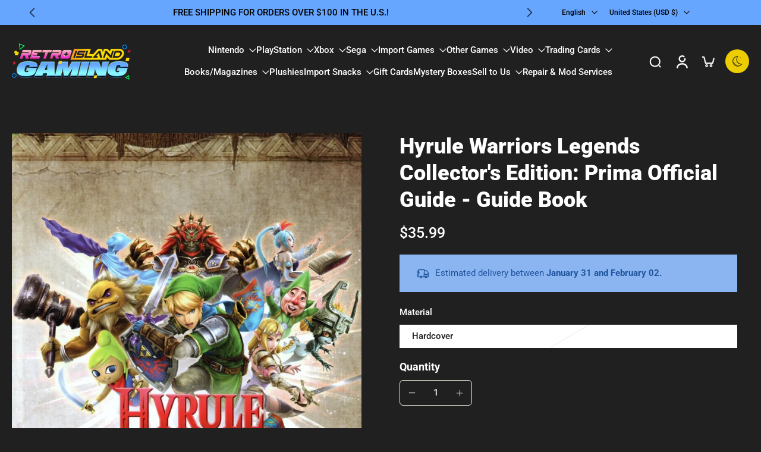

--- FILE ---
content_type: text/javascript
request_url: https://retroislandny.com/cdn/shop/t/13/assets/sticky-atc.js?v=85516337675826233561767215339
body_size: -276
content:
window.Eurus.loadedScript.has("sticky-atc.js")||(window.Eurus.loadedScript.add("sticky-atc.js"),requestAnimationFrame(()=>{document.addEventListener("alpine:init",()=>{Alpine.data("xStickyATC",(sectionId,is_combined)=>({openDetailOnMobile:!1,currentAvailableOptions:[],options:[],init(){document.addEventListener(`eurus:product-page-variant-select:updated:${sectionId}`,e=>{this.renderVariant(e.detail.html),this.renderProductPrice(e.detail.html),this.renderMedia(e.detail.html)})},renderProductPrice(html){document.querySelectorAll(`.price-sticky-${sectionId}`).forEach(destination=>{const source=html.getElementById("price-sticky-"+sectionId);source&&destination&&(destination.innerHTML=source.innerHTML)})},renderMedia(html){const destination=document.getElementById("product-image-sticky-"+sectionId),source=html.getElementById("product-image-sticky-"+sectionId);source&&destination&&(destination.innerHTML=source.innerHTML)},renderVariant(html){const destination=document.getElementById("variant-update-sticky-"+sectionId),source=html.getElementById("variant-update-sticky-"+sectionId);source&&destination&&(destination.innerHTML=source.innerHTML)},changeOptionSticky(event){Array.from(event.target.options).forEach(option=>{option.removeAttribute("selected"),option.selected&&option.setAttribute("selected","")});const targetUrl=event.target.selectedOptions[0].dataset.productUrl,variantEl=document.getElementById("variant-update-sticky-"+sectionId);document.dispatchEvent(new CustomEvent(`eurus:product-page-variant-select-sticky:updated:${sectionId}`,{detail:{targetUrl,variantElSticky:variantEl}}))}}))})}));
//# sourceMappingURL=/cdn/shop/t/13/assets/sticky-atc.js.map?v=85516337675826233561767215339


--- FILE ---
content_type: text/javascript; charset=utf-8
request_url: https://retroislandny.com/products/shipping-protection.js
body_size: 2029
content:
{"id":8928012763350,"title":"Shipping Protection","handle":"shipping-protection","description":null,"published_at":"2025-04-01T15:40:39-04:00","created_at":"2025-04-01T15:40:38-04:00","vendor":"Retro Island Gaming","type":"Shipping Protection","tags":[],"price":100,"price_min":100,"price_max":6200,"available":true,"price_varies":true,"compare_at_price":null,"compare_at_price_min":0,"compare_at_price_max":0,"compare_at_price_varies":false,"variants":[{"id":46694540935382,"title":"0T20","option1":"0T20","option2":null,"option3":null,"sku":null,"requires_shipping":false,"taxable":true,"featured_image":null,"available":true,"name":"Shipping Protection - 0T20","public_title":"0T20","options":["0T20"],"price":100,"weight":0,"compare_at_price":null,"inventory_management":null,"barcode":null,"requires_selling_plan":false,"selling_plan_allocations":[]},{"id":46694540968150,"title":"20T40","option1":"20T40","option2":null,"option3":null,"sku":null,"requires_shipping":false,"taxable":true,"featured_image":null,"available":true,"name":"Shipping Protection - 20T40","public_title":"20T40","options":["20T40"],"price":200,"weight":0,"compare_at_price":null,"inventory_management":null,"barcode":null,"requires_selling_plan":false,"selling_plan_allocations":[]},{"id":46694541000918,"title":"40T60","option1":"40T60","option2":null,"option3":null,"sku":null,"requires_shipping":false,"taxable":true,"featured_image":null,"available":true,"name":"Shipping Protection - 40T60","public_title":"40T60","options":["40T60"],"price":300,"weight":0,"compare_at_price":null,"inventory_management":null,"barcode":null,"requires_selling_plan":false,"selling_plan_allocations":[]},{"id":46694541033686,"title":"60T80","option1":"60T80","option2":null,"option3":null,"sku":null,"requires_shipping":false,"taxable":true,"featured_image":null,"available":true,"name":"Shipping Protection - 60T80","public_title":"60T80","options":["60T80"],"price":400,"weight":0,"compare_at_price":null,"inventory_management":null,"barcode":null,"requires_selling_plan":false,"selling_plan_allocations":[]},{"id":46694541066454,"title":"80T100","option1":"80T100","option2":null,"option3":null,"sku":null,"requires_shipping":false,"taxable":true,"featured_image":null,"available":true,"name":"Shipping Protection - 80T100","public_title":"80T100","options":["80T100"],"price":500,"weight":0,"compare_at_price":null,"inventory_management":null,"barcode":null,"requires_selling_plan":false,"selling_plan_allocations":[]},{"id":46694541099222,"title":"100T120","option1":"100T120","option2":null,"option3":null,"sku":null,"requires_shipping":false,"taxable":true,"featured_image":null,"available":true,"name":"Shipping Protection - 100T120","public_title":"100T120","options":["100T120"],"price":600,"weight":0,"compare_at_price":null,"inventory_management":null,"barcode":null,"requires_selling_plan":false,"selling_plan_allocations":[]},{"id":46694541131990,"title":"120T140","option1":"120T140","option2":null,"option3":null,"sku":null,"requires_shipping":false,"taxable":true,"featured_image":null,"available":true,"name":"Shipping Protection - 120T140","public_title":"120T140","options":["120T140"],"price":700,"weight":0,"compare_at_price":null,"inventory_management":null,"barcode":null,"requires_selling_plan":false,"selling_plan_allocations":[]},{"id":46694541164758,"title":"140T160","option1":"140T160","option2":null,"option3":null,"sku":null,"requires_shipping":false,"taxable":true,"featured_image":null,"available":true,"name":"Shipping Protection - 140T160","public_title":"140T160","options":["140T160"],"price":800,"weight":0,"compare_at_price":null,"inventory_management":null,"barcode":null,"requires_selling_plan":false,"selling_plan_allocations":[]},{"id":46694541197526,"title":"160T180","option1":"160T180","option2":null,"option3":null,"sku":null,"requires_shipping":false,"taxable":true,"featured_image":null,"available":true,"name":"Shipping Protection - 160T180","public_title":"160T180","options":["160T180"],"price":900,"weight":0,"compare_at_price":null,"inventory_management":null,"barcode":null,"requires_selling_plan":false,"selling_plan_allocations":[]},{"id":46694541230294,"title":"180T200","option1":"180T200","option2":null,"option3":null,"sku":null,"requires_shipping":false,"taxable":true,"featured_image":null,"available":true,"name":"Shipping Protection - 180T200","public_title":"180T200","options":["180T200"],"price":1000,"weight":0,"compare_at_price":null,"inventory_management":null,"barcode":null,"requires_selling_plan":false,"selling_plan_allocations":[]},{"id":46694541263062,"title":"200T220","option1":"200T220","option2":null,"option3":null,"sku":null,"requires_shipping":false,"taxable":true,"featured_image":null,"available":true,"name":"Shipping Protection - 200T220","public_title":"200T220","options":["200T220"],"price":1100,"weight":0,"compare_at_price":null,"inventory_management":null,"barcode":null,"requires_selling_plan":false,"selling_plan_allocations":[]},{"id":46694541295830,"title":"220T240","option1":"220T240","option2":null,"option3":null,"sku":null,"requires_shipping":false,"taxable":true,"featured_image":null,"available":true,"name":"Shipping Protection - 220T240","public_title":"220T240","options":["220T240"],"price":1200,"weight":0,"compare_at_price":null,"inventory_management":null,"barcode":null,"requires_selling_plan":false,"selling_plan_allocations":[]},{"id":46694541328598,"title":"240T260","option1":"240T260","option2":null,"option3":null,"sku":null,"requires_shipping":false,"taxable":true,"featured_image":null,"available":true,"name":"Shipping Protection - 240T260","public_title":"240T260","options":["240T260"],"price":1300,"weight":0,"compare_at_price":null,"inventory_management":null,"barcode":null,"requires_selling_plan":false,"selling_plan_allocations":[]},{"id":46694541361366,"title":"260T280","option1":"260T280","option2":null,"option3":null,"sku":null,"requires_shipping":false,"taxable":true,"featured_image":null,"available":true,"name":"Shipping Protection - 260T280","public_title":"260T280","options":["260T280"],"price":1400,"weight":0,"compare_at_price":null,"inventory_management":null,"barcode":null,"requires_selling_plan":false,"selling_plan_allocations":[]},{"id":46694541394134,"title":"280T300","option1":"280T300","option2":null,"option3":null,"sku":null,"requires_shipping":false,"taxable":true,"featured_image":null,"available":true,"name":"Shipping Protection - 280T300","public_title":"280T300","options":["280T300"],"price":1500,"weight":0,"compare_at_price":null,"inventory_management":null,"barcode":null,"requires_selling_plan":false,"selling_plan_allocations":[]},{"id":46694541426902,"title":"300T320","option1":"300T320","option2":null,"option3":null,"sku":null,"requires_shipping":false,"taxable":true,"featured_image":null,"available":true,"name":"Shipping Protection - 300T320","public_title":"300T320","options":["300T320"],"price":1600,"weight":0,"compare_at_price":null,"inventory_management":null,"barcode":null,"requires_selling_plan":false,"selling_plan_allocations":[]},{"id":46694541459670,"title":"320T340","option1":"320T340","option2":null,"option3":null,"sku":null,"requires_shipping":false,"taxable":true,"featured_image":null,"available":true,"name":"Shipping Protection - 320T340","public_title":"320T340","options":["320T340"],"price":1700,"weight":0,"compare_at_price":null,"inventory_management":null,"barcode":null,"requires_selling_plan":false,"selling_plan_allocations":[]},{"id":46694541492438,"title":"340T360","option1":"340T360","option2":null,"option3":null,"sku":null,"requires_shipping":false,"taxable":true,"featured_image":null,"available":true,"name":"Shipping Protection - 340T360","public_title":"340T360","options":["340T360"],"price":1800,"weight":0,"compare_at_price":null,"inventory_management":null,"barcode":null,"requires_selling_plan":false,"selling_plan_allocations":[]},{"id":46694541525206,"title":"360T380","option1":"360T380","option2":null,"option3":null,"sku":null,"requires_shipping":false,"taxable":true,"featured_image":null,"available":true,"name":"Shipping Protection - 360T380","public_title":"360T380","options":["360T380"],"price":1900,"weight":0,"compare_at_price":null,"inventory_management":null,"barcode":null,"requires_selling_plan":false,"selling_plan_allocations":[]},{"id":46694541557974,"title":"380T400","option1":"380T400","option2":null,"option3":null,"sku":null,"requires_shipping":false,"taxable":true,"featured_image":null,"available":true,"name":"Shipping Protection - 380T400","public_title":"380T400","options":["380T400"],"price":2000,"weight":0,"compare_at_price":null,"inventory_management":null,"barcode":null,"requires_selling_plan":false,"selling_plan_allocations":[]},{"id":46694541590742,"title":"400T420","option1":"400T420","option2":null,"option3":null,"sku":null,"requires_shipping":false,"taxable":true,"featured_image":null,"available":true,"name":"Shipping Protection - 400T420","public_title":"400T420","options":["400T420"],"price":2100,"weight":0,"compare_at_price":null,"inventory_management":null,"barcode":null,"requires_selling_plan":false,"selling_plan_allocations":[]},{"id":46694541623510,"title":"420T440","option1":"420T440","option2":null,"option3":null,"sku":null,"requires_shipping":false,"taxable":true,"featured_image":null,"available":true,"name":"Shipping Protection - 420T440","public_title":"420T440","options":["420T440"],"price":2200,"weight":0,"compare_at_price":null,"inventory_management":null,"barcode":null,"requires_selling_plan":false,"selling_plan_allocations":[]},{"id":46694541656278,"title":"440T460","option1":"440T460","option2":null,"option3":null,"sku":null,"requires_shipping":false,"taxable":true,"featured_image":null,"available":true,"name":"Shipping Protection - 440T460","public_title":"440T460","options":["440T460"],"price":2300,"weight":0,"compare_at_price":null,"inventory_management":null,"barcode":null,"requires_selling_plan":false,"selling_plan_allocations":[]},{"id":46694541689046,"title":"460T480","option1":"460T480","option2":null,"option3":null,"sku":null,"requires_shipping":false,"taxable":true,"featured_image":null,"available":true,"name":"Shipping Protection - 460T480","public_title":"460T480","options":["460T480"],"price":2400,"weight":0,"compare_at_price":null,"inventory_management":null,"barcode":null,"requires_selling_plan":false,"selling_plan_allocations":[]},{"id":46694541721814,"title":"480T500","option1":"480T500","option2":null,"option3":null,"sku":null,"requires_shipping":false,"taxable":true,"featured_image":null,"available":true,"name":"Shipping Protection - 480T500","public_title":"480T500","options":["480T500"],"price":2500,"weight":0,"compare_at_price":null,"inventory_management":null,"barcode":null,"requires_selling_plan":false,"selling_plan_allocations":[]},{"id":46694541754582,"title":"500T520","option1":"500T520","option2":null,"option3":null,"sku":null,"requires_shipping":false,"taxable":true,"featured_image":null,"available":true,"name":"Shipping Protection - 500T520","public_title":"500T520","options":["500T520"],"price":2600,"weight":0,"compare_at_price":null,"inventory_management":null,"barcode":null,"requires_selling_plan":false,"selling_plan_allocations":[]},{"id":46694541787350,"title":"520T540","option1":"520T540","option2":null,"option3":null,"sku":null,"requires_shipping":false,"taxable":true,"featured_image":null,"available":true,"name":"Shipping Protection - 520T540","public_title":"520T540","options":["520T540"],"price":2700,"weight":0,"compare_at_price":null,"inventory_management":null,"barcode":null,"requires_selling_plan":false,"selling_plan_allocations":[]},{"id":46694541820118,"title":"540T560","option1":"540T560","option2":null,"option3":null,"sku":null,"requires_shipping":false,"taxable":true,"featured_image":null,"available":true,"name":"Shipping Protection - 540T560","public_title":"540T560","options":["540T560"],"price":2800,"weight":0,"compare_at_price":null,"inventory_management":null,"barcode":null,"requires_selling_plan":false,"selling_plan_allocations":[]},{"id":46694541852886,"title":"560T580","option1":"560T580","option2":null,"option3":null,"sku":null,"requires_shipping":false,"taxable":true,"featured_image":null,"available":true,"name":"Shipping Protection - 560T580","public_title":"560T580","options":["560T580"],"price":2900,"weight":0,"compare_at_price":null,"inventory_management":null,"barcode":null,"requires_selling_plan":false,"selling_plan_allocations":[]},{"id":46694541885654,"title":"580T600","option1":"580T600","option2":null,"option3":null,"sku":null,"requires_shipping":false,"taxable":true,"featured_image":null,"available":true,"name":"Shipping Protection - 580T600","public_title":"580T600","options":["580T600"],"price":3000,"weight":0,"compare_at_price":null,"inventory_management":null,"barcode":null,"requires_selling_plan":false,"selling_plan_allocations":[]},{"id":46694541918422,"title":"600T620","option1":"600T620","option2":null,"option3":null,"sku":null,"requires_shipping":false,"taxable":true,"featured_image":null,"available":true,"name":"Shipping Protection - 600T620","public_title":"600T620","options":["600T620"],"price":3100,"weight":0,"compare_at_price":null,"inventory_management":null,"barcode":null,"requires_selling_plan":false,"selling_plan_allocations":[]},{"id":46694541951190,"title":"620T640","option1":"620T640","option2":null,"option3":null,"sku":null,"requires_shipping":false,"taxable":true,"featured_image":null,"available":true,"name":"Shipping Protection - 620T640","public_title":"620T640","options":["620T640"],"price":3200,"weight":0,"compare_at_price":null,"inventory_management":null,"barcode":null,"requires_selling_plan":false,"selling_plan_allocations":[]},{"id":46694541983958,"title":"640T660","option1":"640T660","option2":null,"option3":null,"sku":null,"requires_shipping":false,"taxable":true,"featured_image":null,"available":true,"name":"Shipping Protection - 640T660","public_title":"640T660","options":["640T660"],"price":3300,"weight":0,"compare_at_price":null,"inventory_management":null,"barcode":null,"requires_selling_plan":false,"selling_plan_allocations":[]},{"id":46694542016726,"title":"660T680","option1":"660T680","option2":null,"option3":null,"sku":null,"requires_shipping":false,"taxable":true,"featured_image":null,"available":true,"name":"Shipping Protection - 660T680","public_title":"660T680","options":["660T680"],"price":3400,"weight":0,"compare_at_price":null,"inventory_management":null,"barcode":null,"requires_selling_plan":false,"selling_plan_allocations":[]},{"id":46694542049494,"title":"680T700","option1":"680T700","option2":null,"option3":null,"sku":null,"requires_shipping":false,"taxable":true,"featured_image":null,"available":true,"name":"Shipping Protection - 680T700","public_title":"680T700","options":["680T700"],"price":3500,"weight":0,"compare_at_price":null,"inventory_management":null,"barcode":null,"requires_selling_plan":false,"selling_plan_allocations":[]},{"id":46694542082262,"title":"700T720","option1":"700T720","option2":null,"option3":null,"sku":null,"requires_shipping":false,"taxable":true,"featured_image":null,"available":true,"name":"Shipping Protection - 700T720","public_title":"700T720","options":["700T720"],"price":3600,"weight":0,"compare_at_price":null,"inventory_management":null,"barcode":null,"requires_selling_plan":false,"selling_plan_allocations":[]},{"id":46694542115030,"title":"720T740","option1":"720T740","option2":null,"option3":null,"sku":null,"requires_shipping":false,"taxable":true,"featured_image":null,"available":true,"name":"Shipping Protection - 720T740","public_title":"720T740","options":["720T740"],"price":3700,"weight":0,"compare_at_price":null,"inventory_management":null,"barcode":null,"requires_selling_plan":false,"selling_plan_allocations":[]},{"id":46694542147798,"title":"740T760","option1":"740T760","option2":null,"option3":null,"sku":null,"requires_shipping":false,"taxable":true,"featured_image":null,"available":true,"name":"Shipping Protection - 740T760","public_title":"740T760","options":["740T760"],"price":3800,"weight":0,"compare_at_price":null,"inventory_management":null,"barcode":null,"requires_selling_plan":false,"selling_plan_allocations":[]},{"id":46694542180566,"title":"760T780","option1":"760T780","option2":null,"option3":null,"sku":null,"requires_shipping":false,"taxable":true,"featured_image":null,"available":true,"name":"Shipping Protection - 760T780","public_title":"760T780","options":["760T780"],"price":3900,"weight":0,"compare_at_price":null,"inventory_management":null,"barcode":null,"requires_selling_plan":false,"selling_plan_allocations":[]},{"id":46694542213334,"title":"780T800","option1":"780T800","option2":null,"option3":null,"sku":null,"requires_shipping":false,"taxable":true,"featured_image":null,"available":true,"name":"Shipping Protection - 780T800","public_title":"780T800","options":["780T800"],"price":4000,"weight":0,"compare_at_price":null,"inventory_management":null,"barcode":null,"requires_selling_plan":false,"selling_plan_allocations":[]},{"id":46694542246102,"title":"800T820","option1":"800T820","option2":null,"option3":null,"sku":null,"requires_shipping":false,"taxable":true,"featured_image":null,"available":true,"name":"Shipping Protection - 800T820","public_title":"800T820","options":["800T820"],"price":4100,"weight":0,"compare_at_price":null,"inventory_management":null,"barcode":null,"requires_selling_plan":false,"selling_plan_allocations":[]},{"id":46694542278870,"title":"820T840","option1":"820T840","option2":null,"option3":null,"sku":null,"requires_shipping":false,"taxable":true,"featured_image":null,"available":true,"name":"Shipping Protection - 820T840","public_title":"820T840","options":["820T840"],"price":4200,"weight":0,"compare_at_price":null,"inventory_management":null,"barcode":null,"requires_selling_plan":false,"selling_plan_allocations":[]},{"id":46694542311638,"title":"840T860","option1":"840T860","option2":null,"option3":null,"sku":null,"requires_shipping":false,"taxable":true,"featured_image":null,"available":true,"name":"Shipping Protection - 840T860","public_title":"840T860","options":["840T860"],"price":4300,"weight":0,"compare_at_price":null,"inventory_management":null,"barcode":null,"requires_selling_plan":false,"selling_plan_allocations":[]},{"id":46694542344406,"title":"860T880","option1":"860T880","option2":null,"option3":null,"sku":null,"requires_shipping":false,"taxable":true,"featured_image":null,"available":true,"name":"Shipping Protection - 860T880","public_title":"860T880","options":["860T880"],"price":4400,"weight":0,"compare_at_price":null,"inventory_management":null,"barcode":null,"requires_selling_plan":false,"selling_plan_allocations":[]},{"id":46694542377174,"title":"880T900","option1":"880T900","option2":null,"option3":null,"sku":null,"requires_shipping":false,"taxable":true,"featured_image":null,"available":true,"name":"Shipping Protection - 880T900","public_title":"880T900","options":["880T900"],"price":4500,"weight":0,"compare_at_price":null,"inventory_management":null,"barcode":null,"requires_selling_plan":false,"selling_plan_allocations":[]},{"id":46694542409942,"title":"900T920","option1":"900T920","option2":null,"option3":null,"sku":null,"requires_shipping":false,"taxable":true,"featured_image":null,"available":true,"name":"Shipping Protection - 900T920","public_title":"900T920","options":["900T920"],"price":4600,"weight":0,"compare_at_price":null,"inventory_management":null,"barcode":null,"requires_selling_plan":false,"selling_plan_allocations":[]},{"id":46694542442710,"title":"920T940","option1":"920T940","option2":null,"option3":null,"sku":null,"requires_shipping":false,"taxable":true,"featured_image":null,"available":true,"name":"Shipping Protection - 920T940","public_title":"920T940","options":["920T940"],"price":4700,"weight":0,"compare_at_price":null,"inventory_management":null,"barcode":null,"requires_selling_plan":false,"selling_plan_allocations":[]},{"id":46694542475478,"title":"940T960","option1":"940T960","option2":null,"option3":null,"sku":null,"requires_shipping":false,"taxable":true,"featured_image":null,"available":true,"name":"Shipping Protection - 940T960","public_title":"940T960","options":["940T960"],"price":4800,"weight":0,"compare_at_price":null,"inventory_management":null,"barcode":null,"requires_selling_plan":false,"selling_plan_allocations":[]},{"id":46694542508246,"title":"960T980","option1":"960T980","option2":null,"option3":null,"sku":null,"requires_shipping":false,"taxable":true,"featured_image":null,"available":true,"name":"Shipping Protection - 960T980","public_title":"960T980","options":["960T980"],"price":4900,"weight":0,"compare_at_price":null,"inventory_management":null,"barcode":null,"requires_selling_plan":false,"selling_plan_allocations":[]},{"id":46694542541014,"title":"980T1000","option1":"980T1000","option2":null,"option3":null,"sku":null,"requires_shipping":false,"taxable":true,"featured_image":null,"available":true,"name":"Shipping Protection - 980T1000","public_title":"980T1000","options":["980T1000"],"price":5000,"weight":0,"compare_at_price":null,"inventory_management":null,"barcode":null,"requires_selling_plan":false,"selling_plan_allocations":[]},{"id":46694542573782,"title":"1000T1020","option1":"1000T1020","option2":null,"option3":null,"sku":null,"requires_shipping":false,"taxable":true,"featured_image":null,"available":true,"name":"Shipping Protection - 1000T1020","public_title":"1000T1020","options":["1000T1020"],"price":5100,"weight":0,"compare_at_price":null,"inventory_management":null,"barcode":null,"requires_selling_plan":false,"selling_plan_allocations":[]},{"id":46694542606550,"title":"1020T1040","option1":"1020T1040","option2":null,"option3":null,"sku":null,"requires_shipping":false,"taxable":true,"featured_image":null,"available":true,"name":"Shipping Protection - 1020T1040","public_title":"1020T1040","options":["1020T1040"],"price":5200,"weight":0,"compare_at_price":null,"inventory_management":null,"barcode":null,"requires_selling_plan":false,"selling_plan_allocations":[]},{"id":46694542639318,"title":"1040T1060","option1":"1040T1060","option2":null,"option3":null,"sku":null,"requires_shipping":false,"taxable":true,"featured_image":null,"available":true,"name":"Shipping Protection - 1040T1060","public_title":"1040T1060","options":["1040T1060"],"price":5300,"weight":0,"compare_at_price":null,"inventory_management":null,"barcode":null,"requires_selling_plan":false,"selling_plan_allocations":[]},{"id":46694542672086,"title":"1060T1080","option1":"1060T1080","option2":null,"option3":null,"sku":null,"requires_shipping":false,"taxable":true,"featured_image":null,"available":true,"name":"Shipping Protection - 1060T1080","public_title":"1060T1080","options":["1060T1080"],"price":5400,"weight":0,"compare_at_price":null,"inventory_management":null,"barcode":null,"requires_selling_plan":false,"selling_plan_allocations":[]},{"id":46694542704854,"title":"1080T1100","option1":"1080T1100","option2":null,"option3":null,"sku":null,"requires_shipping":false,"taxable":true,"featured_image":null,"available":true,"name":"Shipping Protection - 1080T1100","public_title":"1080T1100","options":["1080T1100"],"price":5500,"weight":0,"compare_at_price":null,"inventory_management":null,"barcode":null,"requires_selling_plan":false,"selling_plan_allocations":[]},{"id":46694542737622,"title":"1100T1120","option1":"1100T1120","option2":null,"option3":null,"sku":null,"requires_shipping":false,"taxable":true,"featured_image":null,"available":true,"name":"Shipping Protection - 1100T1120","public_title":"1100T1120","options":["1100T1120"],"price":5600,"weight":0,"compare_at_price":null,"inventory_management":null,"barcode":null,"requires_selling_plan":false,"selling_plan_allocations":[]},{"id":46694542770390,"title":"1120T1140","option1":"1120T1140","option2":null,"option3":null,"sku":null,"requires_shipping":false,"taxable":true,"featured_image":null,"available":true,"name":"Shipping Protection - 1120T1140","public_title":"1120T1140","options":["1120T1140"],"price":5700,"weight":0,"compare_at_price":null,"inventory_management":null,"barcode":null,"requires_selling_plan":false,"selling_plan_allocations":[]},{"id":46694542803158,"title":"1140T1160","option1":"1140T1160","option2":null,"option3":null,"sku":null,"requires_shipping":false,"taxable":true,"featured_image":null,"available":true,"name":"Shipping Protection - 1140T1160","public_title":"1140T1160","options":["1140T1160"],"price":5800,"weight":0,"compare_at_price":null,"inventory_management":null,"barcode":null,"requires_selling_plan":false,"selling_plan_allocations":[]},{"id":46694542835926,"title":"1160T1180","option1":"1160T1180","option2":null,"option3":null,"sku":null,"requires_shipping":false,"taxable":true,"featured_image":null,"available":true,"name":"Shipping Protection - 1160T1180","public_title":"1160T1180","options":["1160T1180"],"price":5900,"weight":0,"compare_at_price":null,"inventory_management":null,"barcode":null,"requires_selling_plan":false,"selling_plan_allocations":[]},{"id":46694542868694,"title":"1180T1200","option1":"1180T1200","option2":null,"option3":null,"sku":null,"requires_shipping":false,"taxable":true,"featured_image":null,"available":true,"name":"Shipping Protection - 1180T1200","public_title":"1180T1200","options":["1180T1200"],"price":6000,"weight":0,"compare_at_price":null,"inventory_management":null,"barcode":null,"requires_selling_plan":false,"selling_plan_allocations":[]},{"id":46694542901462,"title":"1200T1220","option1":"1200T1220","option2":null,"option3":null,"sku":null,"requires_shipping":false,"taxable":true,"featured_image":null,"available":true,"name":"Shipping Protection - 1200T1220","public_title":"1200T1220","options":["1200T1220"],"price":6100,"weight":0,"compare_at_price":null,"inventory_management":null,"barcode":null,"requires_selling_plan":false,"selling_plan_allocations":[]},{"id":46694542934230,"title":"1220TN","option1":"1220TN","option2":null,"option3":null,"sku":null,"requires_shipping":false,"taxable":true,"featured_image":null,"available":true,"name":"Shipping Protection - 1220TN","public_title":"1220TN","options":["1220TN"],"price":6200,"weight":0,"compare_at_price":null,"inventory_management":null,"barcode":null,"requires_selling_plan":false,"selling_plan_allocations":[]}],"images":["\/\/cdn.shopify.com\/s\/files\/1\/0680\/2574\/5622\/files\/shipping-protection-400121.jpg?v=1744251906"],"featured_image":"\/\/cdn.shopify.com\/s\/files\/1\/0680\/2574\/5622\/files\/shipping-protection-400121.jpg?v=1744251906","options":[{"name":"Tiers","position":1,"values":["0T20","20T40","40T60","60T80","80T100","100T120","120T140","140T160","160T180","180T200","200T220","220T240","240T260","260T280","280T300","300T320","320T340","340T360","360T380","380T400","400T420","420T440","440T460","460T480","480T500","500T520","520T540","540T560","560T580","580T600","600T620","620T640","640T660","660T680","680T700","700T720","720T740","740T760","760T780","780T800","800T820","820T840","840T860","860T880","880T900","900T920","920T940","940T960","960T980","980T1000","1000T1020","1020T1040","1040T1060","1060T1080","1080T1100","1100T1120","1120T1140","1140T1160","1160T1180","1180T1200","1200T1220","1220TN"]}],"url":"\/products\/shipping-protection","media":[{"alt":"Shipping Protection - Retro Island Gaming","id":37388105220310,"position":1,"preview_image":{"aspect_ratio":1.0,"height":1200,"width":1200,"src":"https:\/\/cdn.shopify.com\/s\/files\/1\/0680\/2574\/5622\/files\/shipping-protection-400121.jpg?v=1744251906"},"aspect_ratio":1.0,"height":1200,"media_type":"image","src":"https:\/\/cdn.shopify.com\/s\/files\/1\/0680\/2574\/5622\/files\/shipping-protection-400121.jpg?v=1744251906","width":1200}],"requires_selling_plan":false,"selling_plan_groups":[]}

--- FILE ---
content_type: text/javascript
request_url: https://retroislandny.com/cdn/shop/t/13/assets/store-selector.js?v=36088188951445041851767215339
body_size: -99
content:
requestAnimationFrame(()=>{document.addEventListener("alpine:init",()=>{Alpine.store("xStoreSelector",{enabled:!1,currentSelected:"",appiledAll:!1,appliedProducts:[],appiledCollections:[],opened:"",selectedStore:localStorage.getItem("selectedStore")||"",show:!1,initStoreSelector(enabled,appiledAll,appliedProducts,appiledCollections){this.enabled=enabled,this.currentSelected=this.selectedStore,this.appiledAll=appiledAll,this.appliedProducts=appliedProducts,this.appiledCollections=appiledCollections},close(){this.show=!1},open(){this.show=!0,this.selectedStore!==""&&(this.currentSelected=this.selectedStore)},setStoreFirst(store,sectionId){this.currentSelected===""&&(this.currentSelected=store,this.setSelectedStore(sectionId))},setStore(store){this.currentSelected=store},getStore(){if(this.selectedStore!=="")return this.selectedStore.match(/^(.*)-(\d+)$/)[1]},getStoreText(){if(this.selectedStore!=="")return new DOMParser().parseFromString(this.selectedStore.match(/^(.*)-(\d+)$/)[1],"text/html").body.textContent||""},checkSelection(storeList){if(this.selectedStore!==""){let inSelection=!1;storeList.forEach(store=>{store===this.selectedStore&&(inSelection=!0)}),inSelection||(this.selectedStore=storeList[0])}},checkAvailability(storeAvailabilities){let store=this.getStore();if(storeAvailabilities)return storeAvailabilities[store]},setSelectedStore(sectionId){this.currentSelected&&(this.selectedStore=this.currentSelected,localStorage.setItem("selectedStore",this.selectedStore),document.querySelector("#store-selector-name-"+sectionId).innerHTML=this.getStore(),this.close())},canShow(productId,collectionIds){if(this.appiledAll){if(this.appliedProducts.length===0&&this.appiledCollections.length===0)return!0;if(this.appliedProducts.includes(Number(productId)))return!0;for(let i=0;i<collectionIds.length;i++)if(this.appiledCollections.includes(Number(collectionIds[i])))return!0}return!1},canShowProductPage(productId,collectionIds){if(this.appliedProducts.length===0&&this.appiledCollections.length===0)return!0;if(this.appliedProducts.includes(Number(productId)))return!0;for(let i=0;i<collectionIds.length;i++)if(this.appiledCollections.includes(Number(collectionIds[i])))return!0}})})});
//# sourceMappingURL=/cdn/shop/t/13/assets/store-selector.js.map?v=36088188951445041851767215339
